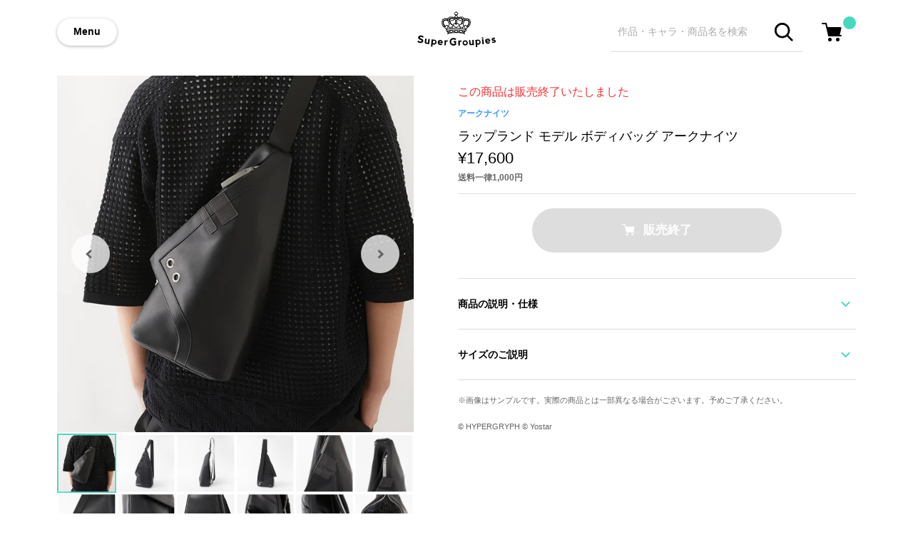

--- FILE ---
content_type: text/html; charset=utf-8
request_url: https://www.super-groupies.com/product/8377
body_size: 9709
content:
<!doctype html>
<html lang="ja">
<head prefix="og: http://ogp.me/ns# fb: http://ogp.me/ns/fb# article: http://ogp.me/ns/article#">
  <meta charset="utf-8">
  <meta http-equiv="X-UA-Compatible" content="chrome=1; IE=edge">
  <meta http-equiv="x-dns-prefetch-control" content="on">
  <meta name="viewport" content="width=device-width, initial-scale=1" />
  <title>ラップランド モデル ボディバッグ アークナイツ アークナイツ / アクナイ / 明日方舟 | SuperGroupies(スーパーグルーピーズ)</title>
  <meta name="author" content="SuperGroupies">
  <meta name="description" content="ラップランドの衣装をイメージした大胆な切り返しが印象的なボディバッグ。彼女の印象的な髪飾りや衣装の特徴をふんだんに盛り込みました。背面にはラップランドの体表に析出した大量の源石結晶をイメージした型押しや、ループスの耳を表現したポケットがデザインされています。裏地には戦闘マップをイメージしたアートワークが施されています。ポケットには「前衛」のアイコン、武器の「極東風の双剣」の型押しをデザイン。一見…">
  <meta name="keywords" content="ラップランド モデル ボディバッグ アークナイツ,バッグ,メッセンジャーバック/ボディバッグ,SuperGroupies,アークナイツ">
  <meta property="og:site_name" content="SuperGroupies(スーパーグルーピーズ)">
  <meta property="og:title" content="ラップランド モデル ボディバッグ アークナイツ">
  <meta property="og:image" content="https://cdn.super-groupies.com/images/products/8377/7d01e567-f95e-4f55-b7de-86902ede84ff.jpg">
  <meta property="og:type" content="website">
  <meta property="og:url" content="https://www.super-groupies.com/product/8377">
  <meta property="og:description" content="ラップランドの衣装をイメージした大胆な切り返しが印象的なボディバッグ。彼女の印象的な髪飾りや衣装の特徴をふんだんに盛り込みました。背面にはラップランドの体表に析出した大量の源石結晶をイメージした型押しや、ループスの耳を表現したポケットがデザインされています。裏地には戦闘マップをイメージしたアートワークが施されています。ポケットには「前衛」のアイコン、武器の「極東風の双剣」の型押しをデザイン。一見…">
  <!-- TwitterCard -->
  <meta name="twitter:card" content="summary_large_image">
  <meta name="twitter:site" content="https://www.super-groupies.com/product/8377">
  <meta name="twitter:creator" content="SuperGroupies(スーパーグルーピーズ)">
  <meta name="twitter:title" content="ラップランド モデル ボディバッグ アークナイツ">
  <meta name="twitter:description" content="ラップランドの衣装をイメージした大胆な切り返しが印象的なボディバッグ。彼女の印象的な髪飾りや衣装の特徴をふんだんに盛り込みました。背面にはラップランドの体表に析出した大量の源石結晶をイメージした型押しや、ループスの耳を表現したポケットがデザインされています。裏地には戦闘マップをイメージしたアートワークが施されています。ポケットには「前衛」のアイコン、武器の「極東風の双剣」の型押しをデザイン。一見…">
  <meta name="twitter:image" content="https://cdn.super-groupies.com/images/products/8377/7d01e567-f95e-4f55-b7de-86902ede84ff.jpg">
  <meta name="google-site-verification" content="4T5oibcYxDACHvgkornW6qC97QCEQ6ofU03RpEaPS-s" />
  <!-- Google Tag Manager -->
  <script>(function(w,d,s,l,i){w[l]=w[l]||[];w[l].push({'gtm.start':
  new Date().getTime(),event:'gtm.js'});var f=d.getElementsByTagName(s)[0],
  j=d.createElement(s),dl=l!='dataLayer'?'&l='+l:'';j.async=true;j.src=
  'https://www.googletagmanager.com/gtm.js?id='+i+dl;f.parentNode.insertBefore(j,f);
  })(window,document,'script','dataLayer','GTM-M8QXRS');</script>
  <!-- End Google Tag Manager -->
  <link rel="stylesheet" href="//aniware-supergroupies-cdn.cbpaas.net/files/css/style.css?_rc_=690" />
  <link rel="canonical" href="https://www.super-groupies.com/product/8377" />

  <link rel="icon" href="https://cdn.super-groupies.com/images/favicon.ico" type="image/x-icon">
  <link rel="apple-touch-icon" href="https://cdn.super-groupies.com/images/apple-touch-icon.png" sizes="180x180">
  <link rel="icon" type="image/png" href="https://cdn.super-groupies.com/images/apple-touch-icon.png" sizes="180x180">

  <script src="//code.jquery.com/jquery-3.3.1.min.js"></script>
  <script src="//cdnjs.cloudflare.com/ajax/libs/intercooler-js/1.2.0/intercooler.min.js"></script>
  <script src="//cdnjs.cloudflare.com/ajax/libs/js-cookie/2.2.0/js.cookie.min.js"></script>

  <style>
    body.logout .loginOn { display: none !important; }
    body.login .loginOff { display: none !important; }
  </style>
  
  <!-- Global site tag (gtag.js) - Google Analytics -->
  <script async src="https://www.googletagmanager.com/gtag/js?id=UA-39894713-1"></script>
  <script>
    window.dataLayer = window.dataLayer || [];
    function gtag(){dataLayer.push(arguments);}
    gtag('js', new Date());
    gtag('config', 'UA-39894713-1');
    gtag('config', 'AW-869864787');
    gtag('config', 'G-F1V9R3K127');
  </script>

  <!-- Criteo Loader File -->
  <script type="text/javascript" src="//dynamic.criteo.com/js/ld/ld.js?a=123294" async="true"></script>
  <!-- END Criteo Loader File -->
  
  <!-- <script src="https://cdn-blocks.karte.io/939b1b754f3307a4d89cd8f25b2fb2f3/builder.js"></script> -->
  <!-- Start KARTE Tag -->
  <!-- <script>!function(n){if(!window[n]){var o=window[n]=function(){var n=[].slice.call(arguments);return o.x?o.x.apply(0,n):o.q.push(n)};o.q=[],o.i=Date.now(),o.allow=function(){o.o="allow"},o.deny=function(){o.o="deny"}}}("krt")</script> -->
  <!-- <script async src="https://cdn-edge.karte.io/939b1b754f3307a4d89cd8f25b2fb2f3/edge.js"></script> -->
  <!-- End KARTE Tag -->

</head>
<body class="logout">
  <!-- Google Tag Manager (noscript) -->
  <noscript><iframe src="https://www.googletagmanager.com/ns.html?id=GTM-M8QXRS"
  height="0" width="0" style="display:none;visibility:hidden"></iframe></noscript>
  <!-- End Google Tag Manager (noscript) -->
  <div class="wrapper">
     <header>
      <div class="inner">
        <div class="flexBox">
          <a class="btMenu" data-role="navigationSwitch">Menu</a>
            <div class="gLogo grow">
              <a href="/"><img src="//aniware-supergroupies-cdn.cbpaas.net/files/images/logo.svg" alt="アニメやゲームとコラボしたアパレル・グッズ通販 | SuperGroupies(スーパーグルーピーズ)" /></a>
            </div>
          <div class="flexBox flexBoxWithoutJustification">
            <div class="gSearch showOnPC">
              <form action="/search" class="searchBox">
                <input name="keyword" class="searchBoxInput" type="text" placeholder="作品・キャラ・商品名を検索"/>
                <button class="btSearch"><span class="ico_search"></span></button>
              </form>
            </div>
            <div class="gCart">
              <a href="/order/cart">
                <div class="cartButton">
                  <img src="//aniware-supergroupies-cdn.cbpaas.net/files/images/icon/cart.svg" alt="ショッピングカート"/>
                  <span class="cartBadge"></span>
                </div>
              </a>
            </div>
          </div>
        </div>
      </div>
      <div class="toggleNavigation drawerNavigation">
        <nav class="toggleNavigationWrapper">
          <div class="toggleNavigationSection userSection">
            <ul class="toggleNavigationList">
              <li class="toggleNavigationListItem">
                <div class="userName">
                  <span class="ico_avatar user_name">ゲスト</span>さん
                </div>
              </li>
              <li class="toggleNavigationListItem loginOff">
                <a href="/site/login?returnUrl=%2fproduct%2f8377" style="font-weight: bold;">ログイン/会員登録</a>
              </li>
              <li class="toggleNavigationListItem loginOn">
                <a href="/member/index" style="font-weight: bold;">マイページへ行く</a>
              </li>
              <li class="toggleNavigationListItem logout loginOn">
                <a href="/site/logout">ログアウトする</a>
              </li>
            </ul>
          </div>
          <div class="toggleNavigationSection featureSection">
            <div class="gSearch showOnTB">
              <form action="/search" class="searchBox">
                <input name="keyword" class="searchBoxInput" type="text" placeholder="キーワードで検索"/>
                <button class="btSearch"><span class="ico_search"></span></button>
              </form>
            </div>
            <ul class="toggleNavigationList">
              <li class="toggleNavigationListItem">
                <a href="/title"><span class="ico_menu_title">作品名から探す</span></a>
              </li>
            </ul>
          </div>
          <div class="toggleNavigationSection guideSection">
            <ul class="toggleNavigationList guideList">
              <li class="toggleNavigationListItem">
                <a href="/special/welcome"><span class="ico_menu_sg">SuperGroupiesとは</span></a>
              </li>
              <li class="toggleNavigationListItem">
                <a href="https://super-groupies.zendesk.com/hc/ja/categories/115000849108-%E3%81%8A%E6%94%AF%E6%89%95%E3%81%84%E3%81%AB%E3%81%A4%E3%81%84%E3%81%A6">お支払い方法について</a>
              </li>
              <li class="toggleNavigationListItem">
                <a href="https://super-groupies.zendesk.com/hc/ja/categories/115000851447-%E9%85%8D%E9%80%81%E3%81%AB%E3%81%A4%E3%81%84%E3%81%A6">配送方法・送料について</a>
              </li>
              <li class="toggleNavigationListItem">
                <a href="https://super-groupies.zendesk.com/hc/ja">ヘルプ・よくある質問</a>
              </li>
              <li class="toggleNavigationListItem">
                <a href="https://super-groupies.zendesk.com/hc/ja/articles/115004757767">返品・交換について</a>
              </li>
            </ul>
          </div>
          <div class="toggleNavigationSection snsSection">
            <div class="toggleNavigationSectionTitle txt-en-bold">FOLLOW US</div>
            <ul class="toggleNavigationList">
              <li class="toggleNavigationListItem showDefault" style="display:none;">
                <a href="https://twitter.com/Super_Groupies" target="_blank"><span class="ico_sns_twitter">新商品の情報はこちら</span></a>
              </li>
              <li class="toggleNavigationListItem showEnglish" style="display:none;">
                <a href="https://twitter.com/SuperGroupiesEN" target="_blank"><span class="ico_sns_twitter">What's New in English</span></a>
              </li>
              <li class="toggleNavigationListItem showChinese" style="display:none;">
                <a href="https://weibo.com/u/6190227862" target="_blank"><span class="ico_sns_weibo">中国語の新商品情報はこちら</span></a>
              </li>
              <li class="toggleNavigationListItem">
                <a href="https://line.me/ti/p/%40xhe4683d" target="_blank"><span class="ico_sns_line">在庫販売の情報はこちら</span></a>
              </li>
            </ul>
          </div>
          
        </nav>
      </div>      
    </header>
    
    











<main>
  <div class="inner">
    <section class="productSectionMain flexBoxResponsive flexBoxAlignTop" itemscope itemtype="http://schema.org/Product">
      <div class="productImage" >
        <div class="productImageMain">
          <img itemprop="image" src="https://cdn.super-groupies.com/images/products/8377/7d01e567-f95e-4f55-b7de-86902ede84ff.jpg" alt="ラップランド モデル ボディバッグ アークナイツ" width="500" height="500"/>
            <div class="productImageNumber showOnTB">
              <div>
                <span id="productImageCountCurrent">1</span> / <span id="productImageCountMax">18</span>
              </div>
            </div>
                      <div class="productImageNavigation">
              <a href="#" class="productImageNavigationItem prev"></a>
              <a href="#" class="productImageNavigationItem next"></a>
            </div>
        </div>
        <div>
          <ul class="productImageSub multiColumn multiColumn-pc-x6 multiColumn-tb-x6 multiColumn-sp-x6 withoutMargin">
              <li class="productImageSubItem multiColumnEntry">
                <a href="#"><img src="https://cdn.super-groupies.com/images/products/8377/7d01e567-f95e-4f55-b7de-86902ede84ff.jpg?width=600" width="80" height="80"/></a>
              </li>
              <li class="productImageSubItem multiColumnEntry">
                <a href="#"><img src="https://cdn.super-groupies.com/images/products/8377/99a9448f-b07e-4f3a-9582-2a9317743607.jpg" width="80" height="80"/></a>
              </li>
              <li class="productImageSubItem multiColumnEntry">
                <a href="#"><img src="https://cdn.super-groupies.com/images/products/8377/a3be88a7-fef6-4739-ae91-eebb2ced8210.jpg" width="80" height="80"/></a>
              </li>
              <li class="productImageSubItem multiColumnEntry">
                <a href="#"><img src="https://cdn.super-groupies.com/images/products/8377/e79f7064-1e83-400b-9b8e-7dce52e45ca4.jpg" width="80" height="80"/></a>
              </li>
              <li class="productImageSubItem multiColumnEntry">
                <a href="#"><img src="https://cdn.super-groupies.com/images/products/8377/26cf4bf0-0989-423f-ad73-d91803722615.jpg" width="80" height="80"/></a>
              </li>
              <li class="productImageSubItem multiColumnEntry">
                <a href="#"><img src="https://cdn.super-groupies.com/images/products/8377/7961fc5c-0f8f-4561-97fd-a219d59e95c4.jpg" width="80" height="80"/></a>
              </li>
              <li class="productImageSubItem multiColumnEntry">
                <a href="#"><img src="https://cdn.super-groupies.com/images/products/8377/93451421-c440-4ccd-bf42-947bb5b4ee02.jpg" width="80" height="80"/></a>
              </li>
              <li class="productImageSubItem multiColumnEntry">
                <a href="#"><img src="https://cdn.super-groupies.com/images/products/8377/b89309a1-5010-4852-8f64-a085881ceef0.png" width="80" height="80"/></a>
              </li>
              <li class="productImageSubItem multiColumnEntry">
                <a href="#"><img src="https://cdn.super-groupies.com/images/products/8377/a431f9da-9b20-4a7e-8a98-2a5fd19ef3e6.png" width="80" height="80"/></a>
              </li>
              <li class="productImageSubItem multiColumnEntry">
                <a href="#"><img src="https://cdn.super-groupies.com/images/products/8377/2e16e276-af46-42d2-b1d5-d952c4267240.jpg" width="80" height="80"/></a>
              </li>
              <li class="productImageSubItem multiColumnEntry">
                <a href="#"><img src="https://cdn.super-groupies.com/images/products/8377/10423623-8059-4c46-9e16-b97cd8dd97c9.jpg" width="80" height="80"/></a>
              </li>
              <li class="productImageSubItem multiColumnEntry">
                <a href="#"><img src="https://cdn.super-groupies.com/images/products/8377/fb46a1a0-7bf9-4f5f-b8f7-066be1ee801d.jpg" width="80" height="80"/></a>
              </li>
              <li class="productImageSubItem multiColumnEntry">
                <a href="#"><img src="https://cdn.super-groupies.com/images/products/8377/bb0cea94-f65b-43ce-b410-274f4afd50aa.jpg" width="80" height="80"/></a>
              </li>
              <li class="productImageSubItem multiColumnEntry">
                <a href="#"><img src="https://cdn.super-groupies.com/images/products/8377/829ef774-f7b8-4516-9d2e-801cde5466ef.jpg" width="80" height="80"/></a>
              </li>
              <li class="productImageSubItem multiColumnEntry">
                <a href="#"><img src="https://cdn.super-groupies.com/images/products/8377/bd2382a8-be7c-4759-a7d3-530eeb403ab0.jpg" width="80" height="80"/></a>
              </li>
              <li class="productImageSubItem multiColumnEntry">
                <a href="#"><img src="https://cdn.super-groupies.com/images/products/8377/0ff2051d-8032-4453-b385-51acde8c972c.jpg" width="80" height="80"/></a>
              </li>
              <li class="productImageSubItem multiColumnEntry">
                <a href="#"><img src="https://cdn.super-groupies.com/images/products/8377/89850683-212f-4ffd-b5e5-5dcc863d8190.jpg" width="80" height="80"/></a>
              </li>
              <li class="productImageSubItem multiColumnEntry">
                <a href="#"><img src="https://cdn.super-groupies.com/images/products/8377/a38f89ac-bff5-4408-8325-8e55b50262ba.jpg" width="80" height="80"/></a>
              </li>
          </ul>
        </div>
      </div>
      <div class="productInfo">
          <div class="soldOutMessage">この商品は販売終了いたしました</div>
        <div class="productInfoHead">
          <a href="/title/359" class="productTitleLink">アークナイツ</a>
          <h1 class="productName" itemprop="name">ラップランド モデル ボディバッグ アークナイツ</h1>
          <div class="productPrice" itemprop="offers" itemscope itemtype="http://schema.org/Offer">
            <meta itemprop="priceCurrency" content="JPY" />
            <p itemprop="price" content="16000" class="price">  &yen;17,600
</p>
          </div>
          <div class="productPostage">送料一律1,000円</div>
        </div>
          <div id="cfProductInfoParagraph" class="productInfoParagraph" style="display:none;">
            <p class="attention">ご注文状況が100%達成で製造いたします</p>
            <progress id="achievementProgress" style="width: 80%;" value="0" min="0" max="100"></progress>
            <p class="attention">現在のご注文状況 : <span id="achievementRate">0</span>%</p>
            <p class="orderTerm"> 先行予約期間: <br class="showOnTB"/><span>2024年8月28日(水)～2100年1月1日(金) 23:59まで</span></p>
            <p class="note">ご注文状況が100%を越えなかった場合、環境への負荷を鑑み、生産をとりやめさせていただきます、予めご了承ください。</p>
            <a href="/special/crowdfunding" class="productTitleLink">詳しい説明はこちら</a>
            <p class="delivery"> お届け・支払い時期: <span>2024年07月下旬ごろ</span></p>
          </div>
          <div class="productPurchaseAction">
            <div class="btContainer">
              <a class="btAddCart btPrimary btNormal btDisabled"><span class="ico_cart">販売終了</span></a>
            </div>
          </div>
        <hr class="sectionDivider">
        <div class="tabNavigation">
          <div class="tabList">
            <a href="#" class="tabListItem">商品の説明・仕様</a>
          </div>
          <div class="tabBody">
            <div class="freeEdit productDetail">
              <p class="p-itemDetail__description">
  ラップランドの衣装をイメージした大胆な切り返しが印象的なボディバッグ。<br />
  彼女の印象的な髪飾りや衣装の特徴をふんだんに盛り込みました。<br />
  <br />
背面にはラップランドの体表に析出した大量の源石結晶をイメージした型押しや、ループスの耳を表現したポケットがデザインされています。<br />
裏地には戦闘マップをイメージしたアートワークが施されています。<br />
ポケットには「前衛」のアイコン、武器の「極東風の双剣」の型押しをデザイン。<br />
一見コンパクトながら、500mlペットボトルが入るサイズ感。オープンポケット付きで収納力も十分。<br />
<br />
内側オープンポケット1箇所／ショルダー左右付け替え可能</p>
              
                <p class="productDetailManufactureInfo">
                    原産国／ 中国<br>
                                      素材／ 本体：ポリウレタン　裏地：ポリエステル　金具：鉄、亜鉛合金　テープ：ポリエステル
                </p>
            </div>
          </div>
        </div>
        <hr class="sectionDivider" />
          <div class="tabNavigation">
            <div class="tabList">
              <a href="#" class="tabListItem">サイズのご説明</a>
            </div>
            <div class="tabBody">
              <div class="freeEdit productDetail">
                <!-- 
縦	370mm 
横	180mm 
奥行	110mm 
ストラップ最長	1,200mm 
重さ	450ｇ（あんこ入り475g）
-->
 <table>
   <tr>
     <th>高さ</th>
     <th>幅</th>
     <th>奥行</th>
     <th>ストラップ最長</th>
      <th>重さ</th>
   </tr>
   <tr>
     <td>37cm</td>
     <td>18cm</td>
     <td>11cm</td>
     <td>120cm</td>
     <td>450g</td>
   </tr>
 </table>
 <section class="p-itemDetail__supplement"><p class="p-itemDetail__supplementParagraf">メンズモデル身長：173cm</p></section>
<br /><p class="p-itemDetail__description"><a href="http://www.super-groupies.com/special/sizeguide/"><u>サイズガイドページはこちら</u></a></p>　
              </div>
            </div>
          </div>
          <hr class="sectionDivider" />
        <p class="noteText" style="margin: 20px 0;">画像はサンプルです。実際の商品とは一部異なる場合がございます。予めご了承ください。</p>
          <p style="margin: 20px 0; font-size: 11px; color:#656565;">&#169; HYPERGRYPH  &#169; Yostar</p>
        <div class="sizeAlertModal" data-role="modal">
          <div class="modalBg"></div>
          <div data-role="modalBox">
            <div class="modalHeader">
              <div class="modalHeaderTitle">サイズを選択してください</div>
              <a class="btModalClose"></a>
            </div>
          </div>
        </div>
        <div class="sizeModal" data-role="modal">
          <div class="modalBg"></div>
          <div data-role="modalBox">
            <div class="modalHeader">
              <div class="modalHeaderTitle">サイズを選んで販売終了</div>
              <a class="btModalClose"></a>
            </div>
            <div class="modalBody">
              <div class="orderProduct flexBox">
                <div class="orderProductImage">
                  <img src="https://cdn.super-groupies.com/images/products/8377/7d01e567-f95e-4f55-b7de-86902ede84ff.jpg" alt="ラップランド モデル ボディバッグ アークナイツ" width="120" height="120"/>
                </div>
                <div class="orderProductDetail grow">
                  <div class="orderProductTitle">ラップランド モデル ボディバッグ アークナイツ</div>
                </div>
              </div>
              <ul class="sizeListSp">
                  <li class="sizeListSpItem">
                    <div class="flexBox">
                      <span class="grow">Free</span>
                        <button class="btAddCart btPrimary btSmall btSpCartIn btDisabled"><span class="ico_cart">在庫なし</span></button>
                    </div>
                      <p class="noteText">在庫なし</p>
                  </li>
              </ul>
            </div>
          </div>
        </div>
        <div class="cartModal" data-role="modal">
          <div class="modalBg"></div>
          <div data-role="modalBox">
            <div class="modalHeader">
              <div class="modalHeaderTitle">カートに追加されました</div>
              <a class="btModalClose"></a>
            </div>
            <div class="modalBody">
              <div id="cartItem">
              </div>
              <div class="bordered">
                <div class="btContainer">
                  <a href="/order/cart" class="btPrimary btNormal btNext loginOn">ご購入手続きに進む</a>
                  <a href="/site/login?returnUrl=/order/cart" class="btPrimary btNormal btNext loginOff">ログイン/会員登録してお会計に進む</a>
                </div>
                
              </div>
            </div>
          </div>
        </div>
      </div>
    </section>
    <hr class="sectionDivider nogutter" />
        <section class="baseSection topShopGuideSection">
      










<div class="sectionHead flexBox flexBoxAlignTop">
  <div class="flexBoxResponsive withRightGutter">
    <h2 class="sectionTitleText txt-en">Shopping Guide</h2>
    <a href="https://super-groupies.zendesk.com/hc/ja"><p class="sectionTitleLead"><span class="emoji">👉</span><span>お買い物で困った時はこちらをチェック</span></p></a>
  </div>
  <a href="https://super-groupies.zendesk.com/hc/ja" class="asideLink showOnPC-TB">詳しく見る</a>
</div>
<div>
  <ul class="shopGuideList multiColumn multiColumn-pc-x2 multiColumn-tb-x2 multiColumn-sp-x1 wideMargin">
    <li class="shopGuideListItem multiColumnEntry">
      <a href="https://super-groupies.zendesk.com/hc/ja/articles/360004896013">
      <span>送料は全国一律1,000円。表示価格は全て税込みです。</span>
      </a>
    </li>
    <li class="shopGuideListItem multiColumnEntry">
      <a href="https://super-groupies.zendesk.com/hc/ja/articles/360004846394">
        <span class="shopGuideListItemText">在庫商品は2〜4営業日以内に出荷</span>
      </a>
    </li>
    <li class="shopGuideListItem multiColumnEntry">
      <a href="https://super-groupies.zendesk.com/hc/ja/articles/360004896693">
        <span class="shopGuideListItemText">お支払いは商品の出荷後になります</span>
        <span class="shopGuideListItemText noteText">予約商品につきましても同様です</span>
      </a>
    </li>
    <li class="shopGuideListItem multiColumnEntry">
      <a href="https://super-groupies.zendesk.com/hc/ja/articles/115003749574">ギフトセットもございます</a>
    </li>
  </ul>
  <div class="btContainer showOnSP">
    <a href="https://super-groupies.zendesk.com/hc/ja" class="btSecondary btNormal btNext">詳しく見る</a>
  </div>
</div>

    </section>
  </div>
</main>
<div class="breadcrumbsWrapper">
  <div class="inner">
    <ol class="breadcrumbs" itemscope itemtype="http://schema.org/BreadcrumbList">
      <li itemprop="itemListElement" itemscope itemtype="http://schema.org/ListItem">
        <a itemprop="item" href="/"><span itemprop="name">トップ</span></a>
        <meta itemprop="position" content="1" />
      </li>
        <li itemprop="itemListElement" itemscope itemtype="http://schema.org/ListItem">
          <a itemprop="item" href="/title/359"><span itemprop="name">アークナイツ</span></a>
          <meta itemprop="position" content="2" />
        </li>
        <li itemprop="itemListElement" itemscope itemtype="http://schema.org/ListItem">
          <span itemprop="name">ラップランド モデル ボディバッグ アークナイツ</span>
          <meta itemprop="position" content="3" />
        </li>
    </ol>
  </div>
</div>


    <footer>
      <div class="inner">
        <div class="footerBody">
          <img class="footerLogo" src="//aniware-supergroupies-cdn.cbpaas.net/files/images/logo_footer.svg" alt="SuperGroupies" width="132" height="20">
          <div class="flexBoxResponsive flexBoxAlignTop flexBoxWithoutJustification">
            <div class="flexBox flexBoxAlignTop flexBoxWithoutJustification grow">
              <section class="footerSection grow" >
                <h3 class="footerSectionTitle">商品を探す</h3>
                <ul class="footerMenu">
                  <li class="footerMenuItem">
                    <a href="/title"><span class="ico_menu_title">作品名一覧</span></a>
                  </li>
                </ul>
              </section>
              <section class="footerSection grow">
                <h3 class="footerSectionTitle">ヘルプ＆ガイド</h3>
                <ul class="footerMenu">
                  <li class="footerMenuItem">
                    <a href="/special/welcome"><span class="ico_menu_sg">SuperGroupiesとは？</span></a>
                  </li>
                  <li class="footerMenuItem">
                    <a href="/special/bound/"><span class="ico_menu_animebound">アニメバウンド</span></a>
                  </li>
                  <li class="footerMenuItem">
                    <a href="https://super-groupies.zendesk.com/hc/ja"><span class="ico_menu_helpcenter">よくある質問</span></a>
                  </li>
                  <li class="footerMenuItem">
                    <a href="/site/inquiry"><span class="ico_menu_support">お問い合わせ</span></a>
                  </li>
                </ul>
              </section>
            </div>
            <hr class="sectionDivider showOnTB"/>
            <section class="footerSnsSection grow">
              <h3 class="footerSectionTitle txt-en-med">FOLLOW US</h3>
              <ul class="footerMenu">
                <li class="footerMenuItem">
                  <a href="https://twitter.com/Super_Groupies" target="_blank"><span class="ico_footer_sns_twitter">新商品の情報はこちら</span></a>
                </li>
                <li class="footerMenuItem">
                  <a href="https://super-groupies.zendesk.com/hc/ja/articles/900000236383#notification" target="_blank"><span class="ico_footer_sns_line">在庫販売の情報はこちら</span></a>
                </li>
                <li class="footerMenuItem">
                  <a href="https://instagram.com/supergroupies" target="_blank"><span class="ico_footer_sns_instagram">おトクなキャンペーンの情報はこちら</span></a>
                </li>
                <li class="footerMenuItem">
                  <a href="https://www.youtube.com/channel/UCwpCxrtKYc1mDcnsZQKac_w" target="_blank"><span class="ico_footer_sns_youtube">アニメ×ファッションを楽しむ動画はこちら</span></a>
                </li>
                <li class="footerMenuItem">
                  <a href="https://twitter.com/SuperGroupiesEN" target="_blank"><span class="ico_footer_sns_twitter">What's New in English</span></a>
                </li>
                <li class="footerMenuItem">
                  <a href="https://www.facebook.com/supergroupiescom/" target="_blank"><span class="ico_footer_sns_fb">What's New in English</span></a>
                </li>
              </ul>
            </section>
            
          </div>
          <hr class="sectionDivider"/>
          <div class="footerLinkSection">
              <ul class="flexBoxResponsive flexBoxWithoutJustification footerLink">
                <li class="footerLinkItem">
                  <a href="/guide/privacy.php">プライバシーポリシー</a>
                </li>
                <li class="footerLinkItem">
                  <a href="/guide/kiyaku.php">利用規約</a>
                </li>
                <li class="footerLinkItem">
                  <a href="/order/index.php">特定取引に関する法律</a>
                </li>
                <li class="footerLinkItem">
                  <a href="https://www.aniware.me/" target="_blank">会社情報/採用情報</a>
                </li>
              </ul>
              <div class="copyright">2013-2026 SuperGroupies All rights reserved.</div>
          </div>
        </div>
      </div>
    </footer>
  </div>
  <script type="text/javascript" charset="UTF-8" async="true" src="https://checkout-api.worldshopping.jp/v1/script?token=super-groupies_com"></script>
  <script src="//aniware-supergroupies-cdn.cbpaas.net/files/js/script.min.js?_rc_=690" defer></script>
  
  <script type="text/javascript">
    $(function(){
      function modalResize(modal) {
        var w = $(window).width();
        var h = $(window).height();
        var x = (w - $(modal).outerWidth(true)) / 2;
        var y = (h - $(modal).outerHeight(true)) / 2;
        $(modal).css({'left': x + 'px', 'top': y + 'px'});
      }
      $('.btSelectSize').click(function(e){
        e.preventDefault();
        $("html, body").animate({scrollTop:0}, 300, "swing");
        $('.sizeModal').fadeIn(300).addClass('active');
      });
      $("[name='productSize']").on("change", function(){
        if ($(this).attr("data-stockout") == "True") {
          $(".btCartIn").addClass("btDisabled");
        }
        else {
          $(".btCartIn").removeClass("btDisabled");
        }
      });
      $("[name='productSize']:checked").trigger("change");

      $(document).on("beforeAjaxSend.ic", function(evt, ajaxSetting, elt) {
        if (elt.hasClass("btCartIn")) {
          var itemId = $("[name='productSize']:checked").val();
          if (!itemId) {
            $("html, body").animate({scrollTop:0}, 300, "swing");
            $('.sizeAlertModal').fadeIn(300).addClass('active');
            ajaxSetting.cancel = true;
          }
          else if (elt.hasClass("btDisabled")) {
            ajaxSetting.cancel = true;
          }
          else {
            var isWrapping = $("#wrapping").prop("checked");
            ajaxSetting.data += "&item=" + itemId;
            ajaxSetting.data += (isWrapping ? "&desc=wrapping" : "");
          }
        }
      });
      $(".btSpCartIn").on("beforeSend.ic", function(evt, elt, data, settings, xhr, requestId) {
        var isWrapping = $("#wrapping").prop("checked");
        settings.url += (isWrapping ? "&desc=wrapping" : "");
      });
      $(".btAddCart").on("success.ic", function(evt, elt, data, textStatus, xhr, requestId) {
        if($('.sizeModal').hasClass('active')) {
          $('.sizeModal').fadeOut(300).removeClass('active');
        }
        $('html,body').animate({scrollTop:0}, 300, "swing");
        $('.cartModal').fadeIn(300).addClass('active');
      });
      Intercooler.ready(function (elt) {
        var itemCount = $("#hdnCartItemCount").val();
        if (itemCount) {
          $(".cartBadge").text(itemCount);
        }
      });
    });

    gtag('event', 'view_item', {
      "items": [
        {
          "id": "8377",
          "name": "ラップランド モデル ボディバッグ アークナイツ",
          "brand": "アークナイツ",
          "category": "バッグ",
          "price": '16000.0000'
        }
      ]
    });
  </script>

  <!-- Criteo Product Tag -->
  <script type="text/javascript">
  window.criteo_q = window.criteo_q || [];
  var deviceType = /iPad/.test(navigator.userAgent) ? "t" : /Mobile|iP(hone|od)|Android|BlackBerry|IEMobile|Silk/.test(navigator.userAgent) ? "m" : "d";
  window.criteo_q.push(
      { event: "setAccount", account: 123294 },
      { event: "setSiteType", type: deviceType},
      { event: "viewItem", item: "8377" }
  );
  </script>
  <!-- END Criteo Product Tag -->


  <script type="text/javascript">
    window.Global = {
      cart: { items:[] },
      userInfo: { loggedIn: false, name: "" },
      emitter: (function(){ return $(this) })()
    };
    $.when($.get('' + '/state/cartitems')).done(function(data){
      if(data.loggedIn){
        $(document.body).removeClass("logout").addClass("login");
      }
      $(".cartBadge").text(data.items.length);
      $(".user_name").text(data.name ? data.name : "ゲスト");
      Global.cart.items = data.items;
      Global.userInfo.loggedIn = data.loggedIn;
      Global.userInfo.name = data.name;
      Global.emitter.trigger("ev.cartitems.load");
    });

    $(function(){
      const commands = ['zipsearch', 'zipsearch_customer', 'zipsearch_shipping'];
      const isCommand = function (data, cmd) {
        return data.indexOf('ic-trigger-name=' + cmd +'') != -1;
      };

      $(".zip-search").on("beforeSend.ic", function(_, elt, data, settings) {
        commands.filter(function(cmd) {
          return isCommand(data, cmd);
        })
        .forEach(function(cmd) {
          settings.data += '&' + cmd + '=execute';
        });
        settings.data += '&json=true';
      });

      var language = window.navigator.language || window.navigator.userLanguage || window.navigator.browserLanguage;
      if (language.indexOf("en") == 0) {
        $(".showEnglish").show();
      } else if (language.indexOf("zh") == 0) {
        $(".showChinese").show();
      } else {
        $(".showDefault").show();
      }

      $(".toZenkaku").on("blur change", function() {
        this.value = this.value.replace(/[A-Za-z0-9&\(\)\-−‒—–ｰ─━ ]/g, function (s) {
          if (s.match(/[-−‒—–ｰ─━]/g)) return "ー";
          return s === ' ' ? '　' : String.fromCharCode(s.charCodeAt(0) + 65248);
        });
      });

      $(".removeSpace").on("blur", function(){
        this.value = this.value.replace(/\s+/g, "");
      });

      $(".btClose").click(function(){
        $(".internationalInfo").hide();
        Cookies.set("sgp_internationalinfo_hide", "true", { expires: 30, path: "/" });
      });

      

      $("input:text, textarea").on("change", function(e) {
        this.value = this.value.replace(/[<>]/g, function (s) {
          return String.fromCharCode(s.charCodeAt(0) + 65248);
        });
      });

      var postCount = 0;
      $(".btSubmit").on("click", function() {
        if (postCount != 0) {
          return false;
        }
        postCount++;
      });

    });

      
        gtag('event', 'page_view', {
          'send_to': 'AW-869864787',
          'ecomm_prodid': "8377",
          'ecomm_pagetype': 'product',
          'ecomm_totalvalue': 16000
        });
      
  </script>
    <script>
      const processingOrderCoockie = document.cookie.split(';').map(kv => kv.trim()).find(kv => kv.startsWith('processing_order='));
      if (processingOrderCoockie) {
        const processingOrderId = processingOrderCoockie.split('=')[1];
        if (processingOrderId) {
          const html = 
          `<div class="headFixedArea">
            <div class="paymentErrorMessageContainer">
              <div class="__errorMessage">
                <p class="__errorMessageText">決済でエラーが発生した方、ブラウザバックをされた方は<a class="__underline" href="/Order/History/${processingOrderId}">ご注文履歴</a>をご確認ください。</p>
              </div>
            </div>
          </div>`;
          document.body.insertAdjacentHTML('afterbegin', html);
        }
      }
    </script>
  
</body>
</html>

--- FILE ---
content_type: image/svg+xml
request_url: https://aniware-supergroupies-cdn.cbpaas.net/files/images/icon/youtube_g.svg
body_size: -77
content:
<svg width="20" height="20" xmlns="http://www.w3.org/2000/svg" viewBox="0 0 176 124"><defs><style>.a{fill:#909090;}.b{fill:#fff;}</style></defs><title>youtube</title><path class="a" d="M172.32,19.36A22.12,22.12,0,0,0,156.76,3.7C143,0,88,0,88,0S33,0,19.24,3.7A22.12,22.12,0,0,0,3.68,19.36C0,33.18,0,62,0,62s0,28.82,3.68,42.64A22.12,22.12,0,0,0,19.24,120.3C33,124,88,124,88,124s55,0,68.76-3.7a22.12,22.12,0,0,0,15.56-15.66C176,90.82,176,62,176,62S176,33.18,172.32,19.36Z"/><polygon class="b" points="70 88.17 116 62 70 35.83 70 88.17"/></svg>

--- FILE ---
content_type: image/svg+xml
request_url: https://aniware-supergroupies-cdn.cbpaas.net/files/images/icon/cart_l.svg
body_size: -64
content:
<svg xmlns="http://www.w3.org/2000/svg" viewBox="2013 973 18 16.714"><defs><style>.a{fill:#fff;}</style></defs><g transform="translate(1999 127)"><ellipse class="a" cx="1.607" cy="1.607" rx="1.607" ry="1.607" transform="translate(19.786 859.5)"/><ellipse class="a" cx="1.607" cy="1.607" rx="1.607" ry="1.607" transform="translate(26.857 859.5)"/><path class="a" d="M17.357,10.929H16.264l1.479-6.171a.656.656,0,0,0-.129-.579.585.585,0,0,0-.514-.257H5.336L4.371,0H.643A.607.607,0,0,0,0,.643a.607.607,0,0,0,.643.643h2.7l.836,3.471h0L5.786,11.7h0l.129.514H17.357a.643.643,0,1,0,0-1.286Z" transform="translate(14 846)"/></g></svg>

--- FILE ---
content_type: image/svg+xml
request_url: https://aniware-supergroupies-cdn.cbpaas.net/files/images/icon/twitter.svg
body_size: -37
content:
<?xml version="1.0" encoding="UTF-8"?><svg id="_レイヤー_1" xmlns="http://www.w3.org/2000/svg" viewBox="0 0 1200 1226.37"><defs><style>.cls-1{fill:#909090;stroke-width:0px;}</style></defs><path class="cls-1" d="m714.16,519.28L1160.89,0h-105.86l-387.89,450.89L357.33,0H0l468.49,681.82L0,1226.37h105.87l409.63-476.15,327.18,476.15h357.33l-485.86-707.09h.03Zm-145,168.54l-47.47-67.89L144.01,79.69h162.6l304.8,435.99,47.47,67.89,396.2,566.72h-162.6l-323.31-462.45v-.03Z"/></svg>